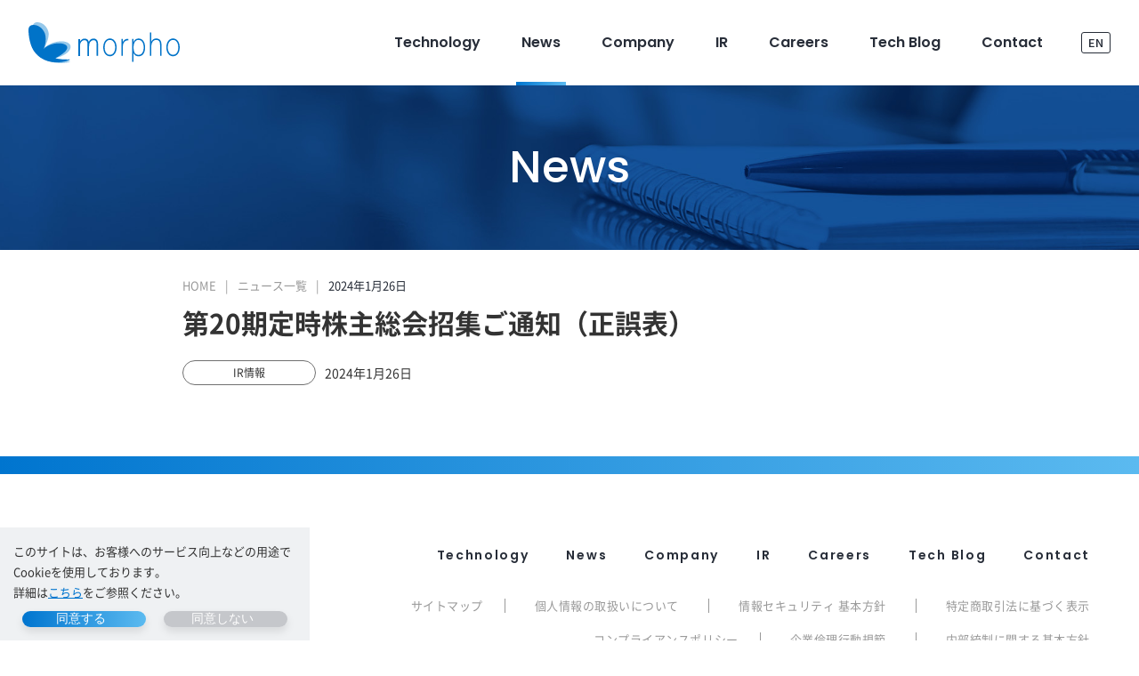

--- FILE ---
content_type: text/html; charset=UTF-8
request_url: https://www.morphoinc.com/news/20240126-jpr-ir
body_size: 9659
content:
<!DOCTYPE html>

<html class="no-js" lang="ja">
	<head>
    <meta charset="utf-8">
    <meta name="viewport" content="width=device-width,initial-scale=1.0,minimum-scale=1.0,user-scalable=no">
    <meta http-equiv="X-UA-Compatible" content="IE=edge">
    <meta name="format-detection" content="telephone=no">
    <title>第20期定時株主総会招集ご通知（正誤表） | ニュース一覧 | 株式会社モルフォ</title>
    <meta name="keywords" content="第20期定時株主総会招集ご通知（正誤表）,モルフォ,イメージングAI,画像処理技術,イメージングテクノロジー">
    <meta name="description" content="株式会社モルフォの 第20期定時株主総会招集ご通知（正誤表） ページです。モルフォは、高度なデジタル画像処理技術と最先端の人工知能（AI）／ディープラーニングが融合した「イメージングAI」で、社会のさまざまな分野に貢献していきます。">
    <link rel="shortcut icon" type="image/x-icon" href="/favicon.ico">
    <link rel="apple-touch-icon" href="/assets/images/common/singleicon.png">
		<link rel='dns-prefetch' href='//s.w.org' />
<link rel='stylesheet' id='wp-block-library-css'  href='https://www.morphoinc.com/zwj675qzb/wp-includes/css/dist/block-library/style.min.css?ver=5.5.17' media='all' />
<link rel='stylesheet' id='contact-form-7-css'  href='https://www.morphoinc.com/zwj675qzb/wp-content/plugins/contact-form-7/includes/css/styles.css?ver=5.3' media='all' />
<link rel='stylesheet' id='contact-form-7-confirm-css'  href='https://www.morphoinc.com/zwj675qzb/wp-content/plugins/contact-form-7-add-confirm/includes/css/styles.css?ver=5.1' media='all' />
<link rel='stylesheet' id='twentytwenty-style-css'  href='https://www.morphoinc.com/zwj675qzb/wp-content/themes/mopho/style.css?ver=20201102' media='all' />
<link rel='stylesheet' id='twentytwenty-print-style-css'  href='https://www.morphoinc.com/zwj675qzb/wp-content/themes/mopho/print.css?ver=20201102' media='print' />
<link rel='stylesheet' id='mw-wp-form-file-yubinbango-css'  href='https://www.morphoinc.com/zwj675qzb/wp-content/themes/mopho/css/yubinbango.css?ver=5.5.17' media='all' />
<script type='text/javascript' id='jquery-core-js-extra'>
/* <![CDATA[ */
var wpadcf7sl_public = {"ajaxurl":"https:\/\/www.morphoinc.com\/zwj675qzb\/wp-admin\/admin-ajax.php","nonce":"13e52ce92e"};
/* ]]> */
</script>
<script type='text/javascript' src='https://www.morphoinc.com/zwj675qzb/wp-includes/js/jquery/jquery.js?ver=1.12.4-wp' id='jquery-core-js'></script>
<script type='text/javascript' id='mw-wp-form-file-yubinbango-js-extra'>
/* <![CDATA[ */
var Yubinbango = {"api_url":"https:\/\/www.morphoinc.com\/zwj675qzb\/wp-content\/themes\/mopho\/inc\/api_proxy.php"};
/* ]]> */
</script>
<script type='text/javascript' src='https://www.morphoinc.com/zwj675qzb/wp-content/themes/mopho/js/yubinbango.js?ver=5.5.17' id='mw-wp-form-file-yubinbango-js'></script>
<script type='text/javascript' src='https://www.morphoinc.com/zwj675qzb/wp-content/themes/mopho/assets/js/index.js?ver=20201102' id='twentytwenty-js-js' async></script>
<link rel="https://api.w.org/" href="https://www.morphoinc.com/wp-json/" /><link rel="alternate" type="application/json" href="https://www.morphoinc.com/wp-json/wp/v2/news/12135" /><link rel="canonical" href="https://www.morphoinc.com/news/20240126-jpr-ir" />
<link rel="alternate" type="application/json+oembed" href="https://www.morphoinc.com/wp-json/oembed/1.0/embed?url=https%3A%2F%2Fwww.morphoinc.com%2Fnews%2F20240126-jpr-ir" />
<link rel="alternate" type="text/xml+oembed" href="https://www.morphoinc.com/wp-json/oembed/1.0/embed?url=https%3A%2F%2Fwww.morphoinc.com%2Fnews%2F20240126-jpr-ir&#038;format=xml" />
	<script>document.documentElement.className = document.documentElement.className.replace( 'no-js', 'js' );</script>
	<style id="custom-background-css">
body.custom-background { background-color: #ffffff; }
</style>
	         <!-- OGP -->
         <meta property="og:title" content="第20期定時株主総会招集ご通知（正誤表）" />
         <meta property="og:description" content="" />
                  <meta property="og:url" content="https://www.morphoinc.com/news/20240126-jpr-ir" />
         <meta property="og:type" content="article" />
         <meta property="og:site_name" content="モルフォ" />

         <!-- Twitter Card -->
         <meta name="twitter:card" content="summary_large_image" />
         <meta name="twitter:title" content="第20期定時株主総会招集ご通知（正誤表）" />
         <meta name="twitter:description" content="" />
                  <meta name="twitter:url" content="https://www.morphoinc.com/news/20240126-jpr-ir" />

         <!-- 公式アカウント -->
         <meta name="twitter:site" content="@morpho_inc" />
             <link rel="stylesheet" href="/zwj675qzb/wp-content/themes/mopho/style.css?ver=20210810" media="all">
	</head>

    <body class="news-template-default single single-news postid-12135 custom-background wp-embed-responsive singular missing-post-thumbnail has-single-pagination showing-comments show-avatars footer-top-hidden reduced-spacing">
      <div id="cookieLicense">
      <p class="txt">このサイトは、お客様へのサービス向上などの用途でCookieを使用しております。<br>詳細は<a href="/privacy/#cookie">こちら</a>をご参照ください。</p>
      <div class="button">
        <div class="btn_contact no-padding">
          <div class="btn_contact__text c-icon--after">
            <button type="button" name="agree" value="同意する">同意する</button>
          </div>
        </div>
        <div class="btn_contact no-padding notAgree">
          <div class="btn_contact__text c-icon--after">
            <button type="button" name="notAgree" value="同意しない">同意しない</button>
          </div>
        </div>
      </div>
    </div>
    <script>
    var _trackingid;
    (function(){
      var cookie = document.getElementById('cookieLicense');
      var agreeBtn = cookie.querySelector('[name="agree"]');
      var notAgreeBtn = cookie.querySelector('[name="notAgree"]');
      var gaProperty = 'UA-104638946-1';
      var disableStr = 'ga-disable-' + gaProperty;
      cookie.style.display = 'none';
      initCookie();
      function changeAgree(status) {
        switch (status) {
          case 'true':
            setCookie('morpho-gdpr', 'OK');
            setTrackingApplication();
            break;
          case 'false':
            setCookie('morpho-gdpr', 'NG');
            window[disableStr] = true;
            break;
        }
        cookie.style.display = 'none';
      }

      function setTrackingApplication() {
        var tagScript = document.createElement('script');
        tagScript.src = 'https://www.googletagmanager.com/gtag/js?id=G-E59XVX81DW';
        tagScript.async = true;
        document.body.insertBefore(tagScript, document.body.firstElementChild);
        /* GA4 */
        window.dataLayer = window.dataLayer || [];
        function gtag(){dataLayer.push(arguments);}
        gtag('js', new Date());

        gtag('config', 'G-E59XVX81DW');

        /* Google Analytics */
        (function(i,s,o,g,r,a,m){i['GoogleAnalyticsObject']=r;i[r]=i[r]||function(){
          (i[r].q=i[r].q||[]).push(arguments)},i[r].l=1*new Date();a=s.createElement(o),
            m=s.getElementsByTagName(o)[0];a.async=1;a.src=g;m.parentNode.insertBefore(a,m)
        })(window,document,'script','https://www.google-analytics.com/analytics.js','ga');

        ga('create', gaProperty, 'auto');
        ga('send', 'pageview');

        /* listfinder */
        _trackingid = 'LFT-19062-1';
        (function() {
            var lft = document.createElement('script'); lft.type = 'text/javascript'; lft.async = true;
            lft.src = ('https:' == document.location.protocol ? 'https:' : 'http:') + '//track.list-finder.jp/js/ja/track.js';
            var snode = document.getElementsByTagName('script')[0]; snode.parentNode.insertBefore(lft, snode);
        })();
      }

      function setCookie(sName, sValue) {
        var path = '/';
        document.cookie = sName + '=' + encodeURIComponent(sValue) + '; expires=Thu, 31 Dec 2099 23:59:59 UTC; path=' + path;
      }

      function getCookie(sName) {
        var oRegex = new RegExp("(?:; )?" + sName + "=([^;]*);?");
        if (oRegex.test(document.cookie)) {
          return decodeURIComponent(RegExp["$1"]);
        } else {
          return 'Nothing';
        }
      }

      // cookieの有無判別
      function initCookie() {
        switch (getCookie('morpho-gdpr')) {
          case 'Nothing':
            cookie.style.display = 'block';
            break;
          case 'OK':
            setTrackingApplication();
          case 'NG':
            cookie.style.display = '';
            break;
        }
      }

      agreeBtn.addEventListener('click', function(){ changeAgree('true')});
      notAgreeBtn.addEventListener('click', function(){ changeAgree('false')});

    })()
    </script>
  
        <header class="c-header">
      <div class="header-main" id="header">
        <div class="header-logo"><a class="header-link" href="https://www.morphoinc.com/"><img class="image subpage"
              src="/assets/images/common/logo_normal.svg" alt="morpho" decoding="async"><img class="image top"
              src="/assets/images/common/logo_white.svg" alt="morpho" decoding="async"></a>
          <div class="header-hamburger js-hamburger"><span class="header-trigger-menu"></span></div>
        </div>
        <div class="c-nav-global" id="navGlobal">
          <div class="c-nav-global-in">
            <div class="nav-list">
              <div class="nav-item -technology">
                <a class="nav-link" href="https://www.morphoinc.com/technology/"><span class="text-link">Technology</span></a>
              </div>
              <div class="nav-item -news"><a class="nav-link" href="https://www.morphoinc.com/news/"><span class="text-link">News</span></a></div>
              <div class="nav-item -company">
                <div class="nav-link nav-has-sub js-gnavi"><span class="text-link">Company</span></div>
                <div class="gnav-submenu-lvl1 -submenu">
                  <div class="gnav-submenu-lvl1-inner">
                    <div class="gnav-submenu-lvl1-item-box -full">
                      <div class="gnav-submenu-lvl1-item"><a class="gnav-submenu-lvl1-link text-lvl1-ttl"
                          href="https://www.morphoinc.com/company/"><span class="text-lvl1-link">Company TOP</span></a></div>
                    </div>
                    <div class="gnav-submenu-lvl1-item-box -block">
                      <div class="gnav-submenu-lvl1-item-title">
                        <div class="gnav-submenu-lvl1-item-text">モルフォとは</div>
                      </div>
                      <div class="gnav-submenu-lvl1-item"><a class="gnav-submenu-lvl1-link no-border-top -bg-white"
                          href="https://www.morphoinc.com/company/vision/">
                          <div class="c-icon-01"></div><span class="text-lvl1-link">モルフォが見据える世界</span>
                        </a></div>
                      <div class="gnav-submenu-lvl1-item"><a class="gnav-submenu-lvl1-link no-border-top -bg-white"
                          href="https://www.morphoinc.com/company/businessfield/">
                          <div class="c-icon-03"></div><span class="text-lvl1-link">事業領域</span>
                        </a></div>
                      <div class="gnav-submenu-lvl1-item"><a class="gnav-submenu-lvl1-link no-border-top -bg-white"
                          href="https://www.morphoinc.com/company/technologysystem/">
                          <div class="c-icon-02"></div><span class="text-lvl1-link">技術体系</span>
                        </a></div>
                      <div class="gnav-submenu-lvl1-item"><a class="gnav-submenu-lvl1-link -bg-white"
                          href="https://www.morphoinc.com/company/imagingai/">
                          <div class="c-icon-04"></div><span class="text-lvl1-link">イメージングAIがもたらすこと</span>
                        </a></div>
                    </div>
                    <div class="gnav-submenu-lvl1-item-box -list">
                      <div class="gnav-submenu-lvl1-item"><a class="gnav-submenu-lvl1-link" href="https://www.morphoinc.com/company/message/"><span
                            class="text-lvl1-link">代表メッセージ</span></a></div>
                      <div class="gnav-submenu-lvl1-item"><a class="gnav-submenu-lvl1-link" href="https://www.morphoinc.com/company/info/"><span
                            class="text-lvl1-link">会社概要</span></a></div>
                      <div class="gnav-submenu-lvl1-item"><a class="gnav-submenu-lvl1-link no-border-top"
                          href="https://www.morphoinc.com/company/customer/"><span class="text-lvl1-link">主要取引先・パートナー</span></a></div>
                      <div class="gnav-submenu-lvl1-item"><a class="gnav-submenu-lvl1-link no-border-top"
                          href="https://www.morphoinc.com/company/history/"><span class="text-lvl1-link">沿革</span></a></div>
                      <div class="gnav-submenu-lvl1-item"><a class="gnav-submenu-lvl1-link no-border-top"
                          href="https://www.morphoinc.com/company/20th_anniversary" target="_blank"><span class="text-lvl1-link">20周年記念サイト</span>
                          <div class="c-new-window"></div>
                        </a></div>
                    </div>
                    <div class="gnav-submenu-lvl1-item-box -list">
                      <div class="gnav-submenu-lvl1-item"><a class="gnav-submenu-lvl1-link"
                          href="https://www.morphoinc.com/company/philosophy/"><span class="text-lvl1-link">経営理念</span></a></div>
                      <div class="gnav-submenu-lvl1-item"><a class="gnav-submenu-lvl1-link"
                          href="https://www.morphoinc.com/company/global/"><span
                            class="text-lvl1-link">グローバルネットワーク</span></a></div>
                      <div class="gnav-submenu-lvl1-item"><a class="gnav-submenu-lvl1-link no-border-top"
                          href="https://www.morphoinc.com/company/executive/"><span class="text-lvl1-link">役員紹介</span></a></div>
                      <div class="gnav-submenu-lvl1-item"><a class="gnav-submenu-lvl1-link no-border-top"
                          href="https://www.morphoinc.com/company/access/"><span class="text-lvl1-link">アクセス</span></a></div>
                      <div class="gnav-submenu-lvl1-item _bdb-none"><a class="gnav-submenu-lvl1-link no-border-top"
                          href="https://morphoinc.lmsg.jp/form/19062/iQHgz10W" target="_blank"><span class="text-lvl1-link">メルマガ登録</span></a></div>
                    </div>
                  </div>
                </div>
              </div>
              <div class="nav-item -ir">
                <div class="nav-link nav-has-sub js-gnavi"><span class="text-link">IR</span></div>
                <div class="gnav-submenu-lvl1 -submenu">
                  <div class="gnav-submenu-lvl1-inner">
                    <div class="gnav-submenu-lvl1-item"><a class="gnav-submenu-lvl1-link text-lvl1-ttl -sm"
                        href="https://www.morphoinc.com/ir/"><span class="text-lvl1-link">IR TOP</span></a></div>
                    <div class="gnav-submenu-lvl1-item"><a class="gnav-submenu-lvl1-link -sm" href="https://www.morphoinc.com/ir/news/"><span
                          class="text-lvl1-link">IRニュース</span></a></div>
                    <div class="gnav-submenu-lvl1-item"><a class="gnav-submenu-lvl1-link -sm" href="https://www.morphoinc.com/ir/message/"><span
                          class="text-lvl1-link">株主・投資家の皆様へ</span></a></div>
                    <div class="gnav-submenu-lvl1-item"><a class="gnav-submenu-lvl1-link -sm" href="https://www.morphoinc.com/ir/services/"><span
                          class="text-lvl1-link">業務の内容</span></a></div>
                    <div class="gnav-submenu-lvl1-item"><a class="gnav-submenu-lvl1-link -sm"
                        href="https://www.morphoinc.com/ir/financialhighlight/"><span class="text-lvl1-link">財務ハイライト</span></a></div>
                    <div class="gnav-submenu-lvl1-item"><a class="gnav-submenu-lvl1-link -sm" href="https://www.morphoinc.com/ir/library/"><span
                          class="text-lvl1-link">IRライブラリー</span></a></div>
                    <div class="gnav-submenu-lvl1-item"><a class="gnav-submenu-lvl1-link -sm" href="https://www.morphoinc.com/ir/calendar/"><span
                          class="text-lvl1-link">IRカレンダー</span></a></div>
                    <div class="gnav-submenu-lvl1-item"><a class="gnav-submenu-lvl1-link -sm" href="https://www.morphoinc.com/ir/info/"><span
                          class="text-lvl1-link">株式情報</span></a></div>
                    <div class="gnav-submenu-lvl1-item"><a class="gnav-submenu-lvl1-link -sm"
                        href="https://www.morphoinc.com/ir/notification/"><span class="text-lvl1-link">電子公告</span></a></div>
                    <div class="gnav-submenu-lvl1-item"><a class="gnav-submenu-lvl1-link -sm" href="https://www.morphoinc.com/ir/disclaimer/"><span
                          class="text-lvl1-link">免責事項</span></a></div>
                  </div>
                </div>
              </div>
              <div class="nav-item -careers"><a class="nav-link" href="https://www.morphoinc.com/careers/"><span class="text-link">Careers</span></a>
              </div>
              <div class="nav-item"><a class="nav-link" href="https://techblog.morphoinc.com/" target="_blank"><span
                    class="text-link">Tech Blog</span></a></div>
              <div class="nav-item -contact"><a class="nav-link" href="https://www.morphoinc.com/contact/"><span
                    class="text-link">Contact</span></a></div>
            </div>
            <div class="c-language-btn">
            <a class="button _is-in-active" href="https://www.morphoinc.com/">JP</a>
            <a class="button" href="https://www.morphoinc.com/en">EN</a>
            </div>
            <!-- /language-btn-->
            <div class="nav-close-btn"><a class="close-link" href="#">閉じる</a></div>
          </div>
        </div>
        <!-- /nav-global-->
      </div>
      <div class="c-menu-overlay"></div>
    </header>
    <!-- /header-->
  

 
<div class="c-hero--news">
  <h2 class="c-hero__ttl">News</h2>
</div>
<div class="l-contents">
  <div class="l-container-middle">
    <div class="p-breadcrumb">
      <ol class="p-breadcrumb__group">
        <li class="p-breadcrumb__item"><a class="p-breadcrumb__link" href="https://www.morphoinc.com/">HOME</a></li>
        <li class="p-breadcrumb__item"><a class="p-breadcrumb__link" href="https://www.morphoinc.com/news/">ニュース一覧</a></li>
        <li class="p-breadcrumb__item">2024年1月26日</li>
      </ol>
    </div>
    <div class="news_cmn__ttl">
      <h1 class="ttl_news_01">第20期定時株主総会招集ご通知（正誤表）</h1>
      <dl class="news_cmn-list">
        <dt class="news_cmn__tag"><span>IR情報</span></dt>
        <dd class="news_cmn__txt">2024年1月26日</dd>
      </dl>
    </div>
    <div class="sec-news-detail">
                                    
                              
                                    
                                    
                              
                              
                              
                              
                              
                              
      
          </div>
  </div>
</div>

    <div class="c-footer c-footer--nav" id="footerfooter">
    <div class="footer-content-link">
      <div class="footer-box-logo"><a class="footer-logo-link" href="https://www.morphoinc.com/"><img class="image"
            src="/assets/images/common/logo_normal.svg" alt="morpho" decoding="async"></a></div>
      <div class="footer-box-link">
        <div class="footer-box-link-01">
          <div class="c-nav-footer-global" id="navFooterGlobal">
            <div class="nav-footer-list">
              <div class="nav-footer-item -technology"><a class="nav-footer-link _d-sm-none" href="https://www.morphoinc.com/technology/"><span
                    class="text-link _font-en">Technology</span></a>
                <div class="nav-footer-link nav-has-sub js-gnavi _d-md-none"><span
                    class="text-link _font-en">Technology</span></div>
                <div class="gnav-submenu-lvl1 -submenu">
                  <div class="gnav-submenu-lvl1-inner">
                    <div class="gnav-submenu-lvl1-item"><a class="gnav-submenu-lvl1-link" href="https://www.morphoinc.com/technology/"><span
                          class="text-lvl1-link">Technology TOP</span></a></div>
                    <div class="gnav-submenu-lvl1-wrapper">
                      <div class="gnav-submenu-lvl1-item"><a class="gnav-submenu-lvl1-link js-tab-link"
                          href="https://www.morphoinc.com/technology/#tab-01"><span class="text-lvl1-link _font-jp">利用シーンから探す</span></a></div>
                      <div class="gnav-submenu-lvl1-item"><a class="gnav-submenu-lvl1-link js-tab-link"
                          href="https://www.morphoinc.com/technology/#tab-02"><span class="text-lvl1-link _font-jp">機能・目的から探す</span></a></div>
                    </div>
                    <div class="gnav-submenu-lvl1-wrapper">
                      <div class="gnav-submenu-lvl1-item">
                        <div class="gnav-submenu-lvl1-link nav-has-sub js-gnavi"><span
                            class="text-lvl1-link _font-jp">Featuring Technology </span></div>
                        <div class="gnav-submenu-lvl2 -submenu">
                          <div class="gnav-submenu-lvl2-inner">
                            <div class="gnav-submenu-lvl2-item"><a class="gnav-submenu-lvl2-link"
                                href="https://www.morphoinc.com/featuringtechnology/softneuro/"><span
                                  class="text-lvl2-link">SoftNeuro</span></a></div>
                            <div class="gnav-submenu-lvl2-item"><a class="gnav-submenu-lvl2-link"
                                href="https://www.morphoinc.com/featuringtechnology/moviesolid/"><span
                                  class="text-lvl2-link">MovieSolid</span></a></div>
                            <div class="gnav-submenu-lvl2-item"><a class="gnav-submenu-lvl2-link"
                                href="https://www.morphoinc.com/featuringtechnology/photosolid/"><span
                                  class="text-lvl2-link">PhotoSolid</span></a></div>
                            <div class="gnav-submenu-lvl2-item"><a class="gnav-submenu-lvl2-link"
                                href="https://www.morphoinc.com/featuringtechnology/semanticfiltering/"><span
                                  class="text-lvl2-link">Morpho Semantic Filtering</span></a></div>
                          </div>
                        </div>
                      </div>
                      <div class="gnav-submenu-lvl1-item">
                        <div class="gnav-submenu-lvl1-link nav-has-sub js-gnavi"><span
                            class="text-lvl1-link _font-jp">活用事例</span></div>
                        <div class="gnav-submenu-lvl2 -submenu">
                          <div class="gnav-submenu-lvl2-inner">
                            <div class="gnav-submenu-lvl2-item"><a class="gnav-submenu-lvl2-link"
                                href="https://www.morphoinc.com/case/smartdevice/"><span class="text-lvl2-link">スマートデバイス</span></a>
                            </div>
                            <div class="gnav-submenu-lvl2-item"><a class="gnav-submenu-lvl2-link"
                                href="https://www.morphoinc.com/case/semiconductor/"><span class="text-lvl2-link">半導体</span></a></div>
                            <div class="gnav-submenu-lvl2-item"><a class="gnav-submenu-lvl2-link"
                                href="https://www.morphoinc.com/case/automotive/"><span class="text-lvl2-link">車載</span></a></div>
                            <div class="gnav-submenu-lvl2-item"><a class="gnav-submenu-lvl2-link _no-bdr-top"
                                href="https://www.morphoinc.com/case/medical/"><span class="text-lvl2-link">メディカル</span></a>
                            </div>
                            <div class="gnav-submenu-lvl2-item"><a class="gnav-submenu-lvl2-link _no-bdr-top"
                                href="https://www.morphoinc.com/case/digitalmedia/"><span class="text-lvl2-link">映像・放送</span></a></div>
                            <div class="gnav-submenu-lvl2-item"><a class="gnav-submenu-lvl2-link _no-bdr-top"
                                href="https://www.morphoinc.com/case/iot/"><span class="text-lvl2-link">IoT</span></a></div>
                          </div>
                        </div>
                      </div>
                    </div>
                  </div>
                </div>
              </div>
              <div class="nav-footer-item"><a class="nav-footer-link" href="https://www.morphoinc.com/news/"><span
                    class="text-link _font-en">News</span></a></div>
              <div class="nav-footer-item"><a class="nav-footer-link _d-sm-none" href="https://www.morphoinc.com/company/"><span
                    class="text-link _font-en">Company</span></a>
                <div class="nav-footer-link nav-has-sub js-gnavi _d-md-none"><span
                    class="text-link _font-en">Company</span></div>
                <div class="gnav-submenu-lvl1 -submenu">
                  <div class="gnav-submenu-lvl1-inner">
                    <div class="gnav-submenu-lvl1-item"><a class="gnav-submenu-lvl1-link" href="https://www.morphoinc.com/company/"><span
                          class="text-lvl1-link">Company TOP</span></a></div>
                    <div class="gnav-submenu-lvl1-item"><a class="gnav-submenu-lvl1-link" href="https://www.morphoinc.com/company/vision/"><span
                          class="text-lvl1-link">モルフォが見据える世界</span></a></div>
                    <div class="gnav-submenu-lvl1-item"><a class="gnav-submenu-lvl1-link"
                        href="https://www.morphoinc.com/company/businessfield/"><span class="text-lvl1-link">事業領域</span></a></div>
                    <div class="gnav-submenu-lvl1-item"><a class="gnav-submenu-lvl1-link"
                        href="https://www.morphoinc.com/company/technologysystem/"><span class="text-lvl1-link">技術体系</span></a></div>
                    <div class="gnav-submenu-lvl1-item"><a class="gnav-submenu-lvl1-link"
                        href="https://www.morphoinc.com/company/imagingai/"><span class="text-lvl1-link">イメージングAIがもたらすこと</span></a></div>
                    <div class="gnav-submenu-lvl1-item"><a class="gnav-submenu-lvl1-link" href="https://www.morphoinc.com/company/message/"><span
                          class="text-lvl1-link">代表メッセージ</span></a></div>
                    <div class="gnav-submenu-lvl1-item"><a class="gnav-submenu-lvl1-link" href="https://www.morphoinc.com/company/info/"><span
                          class="text-lvl1-link">会社概要</span></a></div>
                    <div class="gnav-submenu-lvl1-item"><a class="gnav-submenu-lvl1-link" href="https://www.morphoinc.com/company/customer/"><span
                          class="text-lvl1-link">主要取引先・パートナー</span></a></div>
                    <div class="gnav-submenu-lvl1-item"><a class="gnav-submenu-lvl1-link" href="https://www.morphoinc.com/company/history/"><span
                          class="text-lvl1-link">沿革</span></a></div>
                    <div class="gnav-submenu-lvl1-item"><a class="gnav-submenu-lvl1-link" href="https://www.morphoinc.com/15thanniversary/"
                        target="_blank"><span class="text-lvl1-link">15周年記念サイト</span>
                        <div class="c-new-window"></div>
                      </a></div>
                    <div class="gnav-submenu-lvl1-item"><a class="gnav-submenu-lvl1-link"
                        href="https://www.morphoinc.com/company/philosophy/"><span class="text-lvl1-link">経営理念</span></a></div>
                    <div class="gnav-submenu-lvl1-item"><a class="gnav-submenu-lvl1-link" href="https://www.morphoinc.com/company/global/"><span
                          class="text-lvl1-link">グローバルネットワーク</span></a></div>
                    <div class="gnav-submenu-lvl1-item"><a class="gnav-submenu-lvl1-link"
                        href="https://www.morphoinc.com/company/executive/"><span class="text-lvl1-link">役員紹介</span></a></div>
                    <div class="gnav-submenu-lvl1-item"><a class="gnav-submenu-lvl1-link" href="https://www.morphoinc.com/company/access/"><span
                          class="text-lvl1-link">アクセス</span></a></div>
                    <div class="gnav-submenu-lvl1-item"><a class="gnav-submenu-lvl1-link" href="https://www.morphoinc.com/assets/pdf/morpho_companyprofile_JP2020.pdf"
                        target="_blank"><span class="text-lvl1-link">会社案内パンフレット</span>
                        <div class="c-pdf"></div>
                      </a></div>
                  </div>
                </div>
              </div>
              <div class="nav-footer-item"><a class="nav-footer-link _d-sm-none" href="https://www.morphoinc.com/ir/"><span
                    class="text-link _font-en">IR</span></a>
                <div class="nav-footer-link nav-has-sub js-gnavi _d-md-none"><span class="text-link _font-en">IR</span>
                </div>
                <div class="gnav-submenu-lvl1 -submenu">
                  <div class="gnav-submenu-lvl1-inner">
                    <div class="gnav-submenu-lvl1-item"><a class="gnav-submenu-lvl1-link" href="https://www.morphoinc.com/ir/"><span
                          class="text-lvl1-link">IR TOP</span></a></div>
                    <div class="gnav-submenu-lvl1-item"><a class="gnav-submenu-lvl1-link" href="https://www.morphoinc.com/ir/news/"><span
                          class="text-lvl1-link">IRニュース</span></a></div>
                    <div class="gnav-submenu-lvl1-item"><a class="gnav-submenu-lvl1-link" href="https://www.morphoinc.com/ir/message/"><span
                          class="text-lvl1-link">株主・投資家の皆様へ</span></a></div>
                    <div class="gnav-submenu-lvl1-item"><a class="gnav-submenu-lvl1-link" href="https://www.morphoinc.com/ir/services/"><span
                          class="text-lvl1-link">業務の内容</span></a></div>
                    <div class="gnav-submenu-lvl1-item"><a class="gnav-submenu-lvl1-link"
                        href="https://www.morphoinc.com/ir/financialhighlight/"><span class="text-lvl1-link">財務ハイライト</span></a></div>
                    <div class="gnav-submenu-lvl1-item"><a class="gnav-submenu-lvl1-link" href="https://www.morphoinc.com/ir/library/"><span
                          class="text-lvl1-link">IRライブラリー</span></a></div>
                    <div class="gnav-submenu-lvl1-item"><a class="gnav-submenu-lvl1-link" href="https://www.morphoinc.com/ir/calendar/"><span
                          class="text-lvl1-link">IRカレンダー</span></a></div>
                    <div class="gnav-submenu-lvl1-item"><a class="gnav-submenu-lvl1-link" href="https://www.morphoinc.com/ir/info/"><span
                          class="text-lvl1-link">株式情報</span></a></div>
                    <div class="gnav-submenu-lvl1-item"><a class="gnav-submenu-lvl1-link" href="https://www.morphoinc.com/ir/notification/"><span
                          class="text-lvl1-link">電子公告</span></a></div>
                    <div class="gnav-submenu-lvl1-item"><a class="gnav-submenu-lvl1-link" href="https://www.morphoinc.com/ir/disclaimer/"><span
                          class="text-lvl1-link">免責事項</span></a></div>
                  </div>
                </div>
              </div>
              <div class="nav-footer-item"><a class="nav-footer-link" href="https://www.morphoinc.com/careers/"><span
                    class="text-link _font-en">Careers</span></a></div>
              <div class="nav-footer-item"><a class="nav-footer-link" href="https://techblog.morphoinc.com/"
                  target="_blank"><span class="text-link _font-en">Tech Blog</span></a></div>
              <div class="nav-footer-item"><a class="nav-footer-link" href="https://www.morphoinc.com/contact/"><span
                    class="text-link _font-en">Contact</span></a></div>
            </div>
          </div>
          <!-- /nav-global-->
        </div>
        <div class="footer-box-link-02">
          <div class="c-nav-subfooter">
            <div class="c-nav-subfooter-inner">
              <div class="c-nav-subfooter-list">
                <div class="c-nav-subfooter-item"><a class="c-nav-subfooter-link" href="https://www.morphoinc.com/sitemap/"><span
                      class="c-nav-subfooter-text">サイトマップ</span></a></div>
                <div class="c-nav-subfooter-item"><a class="c-nav-subfooter-link" href="https://www.morphoinc.com/privacy/"><span
                      class="c-nav-subfooter-text">個人情報の取扱いについて</span></a></div>
                <div class="c-nav-subfooter-item"><a class="c-nav-subfooter-link" href="https://www.morphoinc.com/security/"><span
                      class="c-nav-subfooter-text">情報セキュリティ 基本方針</span></a></div>
                <div class="c-nav-subfooter-item"><a class="c-nav-subfooter-link" href="https://www.morphoinc.com/transaction/"><span
                      class="c-nav-subfooter-text">特定商取引法に基づく表示</span></a></div>
                <div class="c-nav-subfooter-item _d-md-none"><a class="c-nav-subfooter-link" href="https://www.morphoinc.com/compliance/"><span
                      class="c-nav-subfooter-text">コンプライアンスポリシー</span></a></div>
                <div class="c-nav-subfooter-item _d-md-none"><a class="c-nav-subfooter-link" href="https://www.morphoinc.com/ethics/"><span
                      class="c-nav-subfooter-text">企業倫理行動規範</span></a></div>
                <div class="c-nav-subfooter-item _d-md-none"><a class="c-nav-subfooter-link" href="https://www.morphoinc.com/internalcontrol/"><span
                      class="c-nav-subfooter-text">内部統制に関する基本方針</span></a></div>
              </div>
              <div class="c-nav-subfooter-list _d-sm-none">
                <div class="c-nav-subfooter-item"><a class="c-nav-subfooter-link" href="https://www.morphoinc.com/compliance/"><span
                      class="c-nav-subfooter-text">コンプライアンスポリシー</span></a></div>
                <div class="c-nav-subfooter-item"><a class="c-nav-subfooter-link" href="https://www.morphoinc.com/ethics/"><span
                      class="c-nav-subfooter-text">企業倫理行動規範</span></a></div>
                <div class="c-nav-subfooter-item"><a class="c-nav-subfooter-link" href="https://www.morphoinc.com/internalcontrol/"><span
                      class="c-nav-subfooter-text">内部統制に関する基本方針</span></a></div>
              </div>
            </div>
          </div>
        </div>
        <div class="footer-box-link-03">
          <div class="c-nav-social">
            <div class="c-nav-social-inner">
              <div class="c-nav-social-list">
                <div class="c-nav-social-item -x"><a class="c-nav-social-link" href="https://twitter.com/morpho_inc" target="_blank"><span class="c-nav-social-text">X</span></a></div>
                <div class="c-nav-social-item -facebook"><a class="c-nav-social-link" href="https://www.facebook.com/morphoinc" target="_blank"><span class="c-nav-social-text">Facebook</span></a></div>
                <div class="c-nav-social-item -linkedin"><a class="c-nav-social-link" href="https://jp.linkedin.com/company/morpho-inc" target="_blank"><span class="c-nav-social-text">Linkedin</span></a></div>
                <div class="c-nav-social-item -youtube"><a class="c-nav-social-link" href="https://www.youtube.com/channel/UCenliKtvg9CqnBpWs6wYJsQ" target="_blank"><span class="c-nav-social-text">Youtube</span></a></div>
              </div>
            </div>
          </div>
        </div>
      </div>
    </div>
    <div class="c-copyright">
      <p class="c-copyright-text">Copyright&copy; Morpho, Inc. All rights reserved.</p>
    </div>
  </div>
  <!-- /footer-->
	<script type='text/javascript' id='contact-form-7-js-extra'>
/* <![CDATA[ */
var wpcf7 = {"apiSettings":{"root":"https:\/\/www.morphoinc.com\/wp-json\/contact-form-7\/v1","namespace":"contact-form-7\/v1"}};
/* ]]> */
</script>
<script type='text/javascript' src='https://www.morphoinc.com/zwj675qzb/wp-content/plugins/contact-form-7/includes/js/scripts.js?ver=5.3' id='contact-form-7-js'></script>
<script type='text/javascript' src='https://www.morphoinc.com/zwj675qzb/wp-includes/js/jquery/jquery.form.min.js?ver=4.2.1' id='jquery-form-js'></script>
<script type='text/javascript' src='https://www.morphoinc.com/zwj675qzb/wp-content/plugins/contact-form-7-add-confirm/includes/js/scripts.js?ver=5.1' id='contact-form-7-confirm-js'></script>
<script type='text/javascript' src='https://www.morphoinc.com/zwj675qzb/wp-content/plugins/cf7-form-submission-limit-wpappsdev/assets/js/wpadcf7sl-public.js?ver=1602217804' id='wpadcf7sl-public-js'></script>
<script type='text/javascript' src='https://www.morphoinc.com/zwj675qzb/wp-includes/js/comment-reply.min.js?ver=5.5.17' id='comment-reply-js'></script>
<script type='text/javascript' src='https://www.morphoinc.com/zwj675qzb/wp-includes/js/wp-embed.min.js?ver=5.5.17' id='wp-embed-js'></script>
	<script>
	/(trident|msie)/i.test(navigator.userAgent)&&document.getElementById&&window.addEventListener&&window.addEventListener("hashchange",function(){var t,e=location.hash.substring(1);/^[A-z0-9_-]+$/.test(e)&&(t=document.getElementById(e))&&(/^(?:a|select|input|button|textarea)$/i.test(t.tagName)||(t.tabIndex=-1),t.focus())},!1);
	</script>
	    <script src="/assets/js/app.js?20211027"></script>
  	</body>
</html>


--- FILE ---
content_type: text/css
request_url: https://www.morphoinc.com/assets/css/add.css?=ver20211027
body_size: 860
content:
.businessfield_img_figure{
    max-width: 540px;
    margin: auto;
}

.item_right{
    text-align: right;
}

.item_small{
    font-size: 14px;
}

.item_small_mt{
    margin-top: 15px;
}

.item_text{
    line-height: 1.3;
}

.privacy_handling_section {
    margin-top: 40px;
}

.privacy_ol{
    counter-reset: section;
}

.privacy_ol .ol_01__item:before{
    content : counters(section, '.');
    counter-increment : section;
}

.privacy_ol_item_child{
    padding-left:30px;
    margin-top: 20px;
}

.privacy_ol_item_grandchild{
    padding-left: 45px;
}

.ul_03__item{
    position: relative;
    padding-left: 20px;
}

.ul_03__item:before{
    content: '・';
    position: absolute;
    top: 0;
    left: 0;
}

.privacy_ol_item_notice{
    margin-left: -50px;
}

@media (max-width: 897px){
    .c-hero__multiple{
        height: auto;
        padding: 1rem 0.5rem;
    }

    .c-hero__multiple .c-hero__ttl{
        font-size: 3rem;
    }
}


--- FILE ---
content_type: image/svg+xml
request_url: https://www.morphoinc.com/assets/images/common/logo_normal.svg
body_size: 3305
content:
<?xml version="1.0" encoding="utf-8"?>
<!-- Generator: Adobe Illustrator 24.1.0, SVG Export Plug-In . SVG Version: 6.00 Build 0)  -->
<svg version="1.1" id="レイヤー_1" xmlns="http://www.w3.org/2000/svg" xmlns:xlink="http://www.w3.org/1999/xlink" x="0px"
	 y="0px" viewBox="0 0 314 85" style="enable-background:new 0 0 314 85;" xml:space="preserve">
<style type="text/css">
	.st0{fill:#96C8EA;}
	.st1{fill:#0073C8;}
</style>
<g>
	<path class="st0" d="M67.5,70.8c-9.3,3.8-12.2,4.1-12.2,4.1c7.5,3,19.5,5.5,25.5,6.1c0,0,3.2,0.3,4.5,0.4l0,0
		c0.4,0,0.6,0.2,0.7,0.4c0,0.2,0,0.4-0.2,0.5c-1,0.7-5.3,1.4-5.8,1.5c-7.6,1.2-15,1.5-21.7,0.8h0c-12.6-1.2-23.5-5.5-32.2-12.8
		C19,66.1,13.6,58.4,10.8,50.4C5.3,35,7.6,11.3,9.2,6.2c1.9-5.7,7.1-6.1,7.1-6.1c1.3-0.2,2.6-0.1,3.9,0c5.7,0.5,11.2,3.6,15.4,8.5
		c3.8,4.4,6,10,6.3,15.2C42.5,35.5,33,53,33.4,52.5c0,0,14.9-13.3,35.3-12.9c0,0,10.2-0.1,15.2,4.5c0,0,2.8,2.2,3.4,5.1
		c0,0,2.1,7.8-8.9,15.7C78.4,64.9,74.6,67.9,67.5,70.8z"/>
	<path class="st1" d="M58.2,83.3c-12.7,0-23.9-3.3-33.3-9.7c-7.4-5.1-13.5-12.1-17.2-19.9C0.8,39-0.8,18,0.3,12.8
		C1.6,6.9,6.8,6,6.9,6c1.3-0.2,2.6-0.4,3.9-0.4c5.8,0,11.5,2.5,16.2,7C31,16.6,34,21.9,35,27c2.5,12.8-1.4,23.5-3.6,28.3
		C35,51.9,39.7,49,45,47c5.6-2.1,11.9-3.3,17.8-3.3c8.3,0,14.8,2.3,16.9,6c1.2,2.1,0.9,4.7-0.7,7.3c-0.2,0.4-4.1,8.1-23.4,17.7
		c7.7,2.3,18.8,2.7,24.8,2.7c0,0,3.3,0,4.5-0.1h0c0.4,0,0.6,0.1,0.7,0.4c0.1,0.2,0,0.4-0.2,0.6c-0.9,0.8-5.2,1.9-5.6,2.1
		C72.2,82.4,65,83.3,58.2,83.3C58.2,83.3,58.2,83.3,58.2,83.3z"/>
</g>
<g>
	<g>
		<path class="st1" d="M155.2,52.2c0,10.9,5.7,18.5,13.9,18.5c8.2,0,13.9-7.6,13.9-18.5c0-10.9-5.7-18.5-13.9-18.5
			C160.9,33.7,155.2,41.3,155.2,52.2 M158.1,52.2c0-7.5,3.4-15.5,10.9-15.5c7.5,0,11,8,11,15.5c0,7.5-3.4,15.5-11,15.5
			C161.5,67.7,158.1,59.7,158.1,52.2 M195.9,40.9v-6.4H193v35.4h2.9V50.6c0.2-5.3,1.2-7.3,3.2-9.7c3.1-3.6,6.7-3.4,7.8-3.2l0.4,0.1
			v-3.3l-0.3,0C202.3,34.1,197.8,36.9,195.9,40.9 M218.1,41v-6.5h-2.9v47.7h2.9V64.1c1.9,4.3,5.5,6.7,10.4,6.7
			c8.5,0,13.6-6.9,13.6-18.4c0-11.3-5.3-18.6-13.6-18.6C222.8,33.7,219.5,37.8,218.1,41 M218.1,52.3c0-3.6,0.7-15.6,10.4-15.6
			c7.9,0,10.7,8.4,10.7,15.6c0,7.5-2.8,15.5-10.7,15.5C219.9,67.7,218.1,59.3,218.1,52.3 M254.7,21.1h-2.6v48.8h2.9V50.8
			c0-8.6,4-14.1,10.2-14.1c7.2,0,8,6.2,8,10.9v22.3h2.9V48.1c0-3.9,0-14.4-10.9-14.4c-4.5,0-8.4,2.7-10.3,6.8V21.1H254.7z
			 M286.2,52.2c0,10.9,5.7,18.5,13.9,18.5c8.2,0,13.9-7.6,13.9-18.5c0-10.9-5.7-18.5-13.9-18.5C291.9,33.7,286.2,41.3,286.2,52.2
			 M289.2,52.2c0-7.5,3.4-15.5,11-15.5c7.5,0,10.9,8,10.9,15.5c0,7.5-3.4,15.5-10.9,15.5C292.6,67.7,289.2,59.7,289.2,52.2"/>
	</g>
	<path class="st1" d="M141.4,69.9V45.6c0-2.5-0.5-4.6-1.4-6c-0.9-1.5-2.7-2.2-5.2-2.2c-1.3,0-2.6,0.3-3.8,1
		c-1.2,0.7-2.3,1.7-3.2,3.1c-0.4,0.6-0.7,1.3-1,2.1c-0.3,0.8-0.5,1.6-0.6,2.5c-0.2,0.9-0.3,1.7-0.3,2.6c-0.1,0.9-0.1,1.7-0.1,2.4
		v18.9h-3.3V45.6c0-2.5-0.5-4.6-1.4-6c-0.9-1.5-2.7-2.2-5.2-2.2c-1.3,0-2.6,0.3-3.8,1c-1.2,0.7-2.3,1.7-3.2,3.1
		c-0.4,0.6-0.7,1.3-1,2.1c-0.3,0.8-0.5,1.6-0.6,2.5c-0.2,0.9-0.3,1.7-0.3,2.6c-0.1,0.9-0.1,1.7-0.1,2.4v18.9h-3.3v-35h3.3v5.3h0.1
		l0-0.1c0.9-2,2.4-3.6,4-4.6c1.7-1,3.5-1.6,5.4-1.6c1.4,0,2.6,0.2,3.5,0.5c1,0.4,1.8,0.8,2.5,1.4c0.7,0.6,1.2,1.3,1.7,2.1
		c0.4,0.8,0.8,1.7,1.1,2.6l0.1,0.2l0.1-0.2c1-2.3,2.4-4,4-5.1c1.7-1.1,3.6-1.6,5.8-1.6c2,0,3.7,0.4,4.9,1.2c1.2,0.8,2.2,1.8,2.8,3.1
		c0.7,1.3,1.1,2.8,1.3,4.4c0.2,1.7,0.3,3.4,0.3,5.2v22.1H141.4z"/>
</g>
</svg>


--- FILE ---
content_type: image/svg+xml
request_url: https://www.morphoinc.com/assets/images/common/sns_linkedin.svg
body_size: 1532
content:
<?xml version="1.0" encoding="UTF-8"?><svg id="_レイヤー_1" xmlns="http://www.w3.org/2000/svg" xmlns:xlink="http://www.w3.org/1999/xlink" viewBox="0 0 36 36"><image width="150" height="150" transform="scale(.24)" xlink:href="[data-uri]"/></svg>

--- FILE ---
content_type: image/svg+xml
request_url: https://www.morphoinc.com/assets/images/common/sns_youtube.svg
body_size: 777
content:
<?xml version="1.0" encoding="utf-8"?>
<!-- Generator: Adobe Illustrator 24.1.0, SVG Export Plug-In . SVG Version: 6.00 Build 0)  -->
<svg version="1.1" id="レイヤー_1" xmlns="http://www.w3.org/2000/svg" xmlns:xlink="http://www.w3.org/1999/xlink" x="0px"
	 y="0px" viewBox="0 0 63 63" style="enable-background:new 0 0 63 63;" xml:space="preserve">
<style type="text/css">
	.st0{fill:#FF0000;}
	.st1{fill:#FFFFFF;}
</style>
<circle class="st0" cx="31.5" cy="31.5" r="31.5"/>
<g>
	<path class="st1" d="M49.8,22.3c-0.4-1.6-1.7-2.9-3.4-3.4c-3-0.8-14.9-0.8-14.9-0.8s-11.9,0-14.9,0.8c-1.6,0.4-2.9,1.7-3.4,3.4
		c-0.8,3-0.8,9.2-0.8,9.2s0,6.2,0.8,9.2c0.4,1.6,1.7,2.9,3.4,3.4c3,0.8,14.9,0.8,14.9,0.8s11.9,0,14.9-0.8c1.6-0.4,2.9-1.7,3.4-3.4
		c0.8-3,0.8-9.2,0.8-9.2S50.6,25.3,49.8,22.3z"/>
	<polygon class="st0" points="27.7,37.2 37.6,31.5 27.7,25.8 	"/>
</g>
</svg>


--- FILE ---
content_type: image/svg+xml
request_url: https://www.morphoinc.com/assets/images/common/icon_new_window.svg
body_size: 514
content:
<svg xmlns="http://www.w3.org/2000/svg" width="11.437" height="11.386" viewBox="0 0 11.437 11.386">
  <g id="外部リンク" transform="translate(0.5)">
    <g id="長方形_24" data-name="長方形 24" transform="translate(1.937)" fill="none" stroke="#055555" stroke-width="1">
      <rect width="9" height="9" stroke="none"/>
      <rect x="0.5" y="0.5" width="8" height="8" fill="none"/>
    </g>
    <path id="パス_50" data-name="パス 50" d="M9822.063,1737.377h8.565v8.509" transform="translate(9830.628 1748.262) rotate(180)" fill="none" stroke="#055555" stroke-width="1"/>
  </g>
</svg>


--- FILE ---
content_type: image/svg+xml
request_url: https://www.morphoinc.com/assets/images/common/sns_x.svg
body_size: 4640
content:
<?xml version="1.0" encoding="UTF-8"?><svg id="_レイヤー_1" xmlns="http://www.w3.org/2000/svg" xmlns:xlink="http://www.w3.org/1999/xlink" viewBox="0 0 150 150"><image width="150" height="150" xlink:href="[data-uri]"/></svg>

--- FILE ---
content_type: image/svg+xml
request_url: https://www.morphoinc.com/assets/images/common/arrow_btn_blue.svg
body_size: 240
content:
<svg xmlns="http://www.w3.org/2000/svg" width="5.072" height="8.73" viewBox="0 0 5.072 8.73"><defs><style>.a{fill:none;stroke:#0074ce;stroke-linecap:round;}</style></defs><g transform="translate(0.707 0.707)"><path class="a" d="M790.129,1641.345l3.658,3.658-3.658,3.658" transform="translate(-790.129 -1641.345)"/></g></svg>